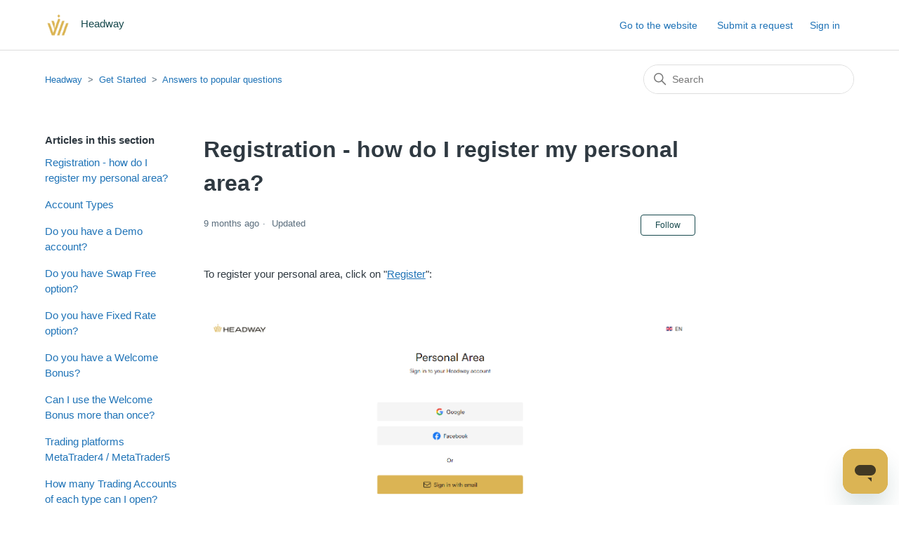

--- FILE ---
content_type: text/html; charset=utf-8
request_url: https://help.headway-online.care/hc/en-us/articles/7020106517661-Registration-how-do-I-register-my-personal-area
body_size: 8789
content:
<!DOCTYPE html>
<html dir="ltr" lang="en-US">
<head>
  <meta charset="utf-8" />
  <!-- v26892 -->


  <title>Registration - how do I register my personal area? &ndash; Headway</title>

  

  <meta name="description" content="To register your personal area, click on &quot;Register&quot;:    Enter your personal information:  E-mail address First name Surname..." /><meta property="og:image" content="https://help.headway-online.care/hc/theming_assets/01HZM115D9W7M6A96XVBH1C1WT" />
<meta property="og:type" content="website" />
<meta property="og:site_name" content="Headway" />
<meta property="og:title" content="Registration - how do I register my personal area?" />
<meta property="og:description" content="To register your personal area, click on &quot;Register&quot;:
 

Enter your personal information:

E-mail address
First name
Surname (last name, family name) 

Copy a temporary password or create your own.
..." />
<meta property="og:url" content="https://help.headway-online.care/hc/en-us/articles/7020106517661-Registration-how-do-I-register-my-personal-area" />
<link rel="canonical" href="https://help.headway-online.care/hc/en-us/articles/7020106517661-Registration-how-do-I-register-my-personal-area">
<link rel="alternate" hreflang="ar" href="https://help.headway-online.care/hc/ar/articles/7020106517661-%D8%A7%D9%84%D8%AA%D8%B3%D8%AC%D9%8A%D9%84-%D9%83%D9%8A%D9%81-%D8%A3%D8%B3%D8%AC%D9%84-%D8%B5%D9%81%D8%AD%D8%AA%D9%8A-%D8%A7%D9%84%D8%B4%D8%AE%D8%B5%D9%8A%D8%A9">
<link rel="alternate" hreflang="en-us" href="https://help.headway-online.care/hc/en-us/articles/7020106517661-Registration-how-do-I-register-my-personal-area">
<link rel="alternate" hreflang="es-419" href="https://help.headway-online.care/hc/es-419/articles/7020106517661-Registraci%C3%B3n-C%C3%B3mo-registro-mi-%C3%A1rea-personal">
<link rel="alternate" hreflang="fr" href="https://help.headway-online.care/hc/fr/articles/7020106517661-Enregistrement-comment-enregistrer-mon-espace-personnel">
<link rel="alternate" hreflang="id" href="https://help.headway-online.care/hc/id/articles/7020106517661-Pendaftaran-Bagaimana-saya-mendaftarkan-area-personal-saya">
<link rel="alternate" hreflang="ja" href="https://help.headway-online.care/hc/ja/articles/7020106517661-%E7%99%BB%E9%8C%B2-%E3%83%91%E3%83%BC%E3%82%BD%E3%83%8A%E3%83%AB%E3%82%A8%E3%83%AA%E3%82%A2%E3%81%AE%E7%99%BB%E9%8C%B2%E3%81%AE%E4%BB%95%E6%96%B9%E3%82%92%E6%95%99%E3%81%88%E3%81%A6%E3%81%8F%E3%81%A0%E3%81%95%E3%81%84">
<link rel="alternate" hreflang="ms" href="https://help.headway-online.care/hc/ms/articles/7020106517661-Pendaftaran-bagaimanakah-saya-boleh-mendaftarkan-ruang-peribadi-saya">
<link rel="alternate" hreflang="pt-br" href="https://help.headway-online.care/hc/pt-br/articles/7020106517661-Cadastro-como-registro-minha-%C3%A1rea-pessoal">
<link rel="alternate" hreflang="th" href="https://help.headway-online.care/hc/th/articles/7020106517661-%E0%B8%81%E0%B8%B2%E0%B8%A3%E0%B8%A5%E0%B8%87%E0%B8%97%E0%B8%B0%E0%B9%80%E0%B8%9A%E0%B8%B5%E0%B8%A2%E0%B8%99-%E0%B8%89%E0%B8%B1%E0%B8%99%E0%B8%88%E0%B8%B0%E0%B8%A5%E0%B8%87%E0%B8%97%E0%B8%B0%E0%B9%80%E0%B8%9A%E0%B8%B5%E0%B8%A2%E0%B8%99%E0%B8%9E%E0%B8%B7-%E0%B8%99%E0%B8%97%E0%B8%B5-%E0%B8%AA-%E0%B8%A7%E0%B8%99%E0%B8%9A%E0%B8%B8%E0%B8%84%E0%B8%84%E0%B8%A5%E0%B8%82%E0%B8%AD%E0%B8%87%E0%B8%89%E0%B8%B1%E0%B8%99%E0%B9%84%E0%B8%94-%E0%B8%AD%E0%B8%A2-%E0%B8%B2%E0%B8%87%E0%B9%84%E0%B8%A3">
<link rel="alternate" hreflang="vi" href="https://help.headway-online.care/hc/vi/articles/7020106517661-%C4%90%C4%83ng-ky-la-m-th%C3%AA-na-o-%C4%91%C3%AA-%C4%91%C4%83ng-ky-khu-v%C6%B0-c-ca-nh%C3%A2n-cu-a-t%C3%B4i">
<link rel="alternate" hreflang="x-default" href="https://help.headway-online.care/hc/en-us/articles/7020106517661-Registration-how-do-I-register-my-personal-area">

  <link rel="stylesheet" href="//static.zdassets.com/hc/assets/application-f34d73e002337ab267a13449ad9d7955.css" media="all" id="stylesheet" />
  <link rel="stylesheet" type="text/css" href="/hc/theming_assets/14777608/6533628450077/style.css?digest=19460058680989">

  <link rel="icon" type="image/x-icon" href="/hc/theming_assets/01HZM115J7PVDCPQMS7WGKP4FT">

    

  <meta content="width=device-width, initial-scale=1.0" name="viewport" />
<!-- Make the translated search clear button label available for use in JS -->
<!-- See buildClearSearchButton() in script.js -->
<script type="text/javascript">window.searchClearButtonLabelLocalized = "Clear search";</script>

<!-- Global site tag (gtag.js) - Google Analytics -->
<script async src="https://www.googletagmanager.com/gtag/js?id=G-N81HJ9CQNJ"></script>
<script>
    window.dataLayer = window.dataLayer || [];

    function gtag() {
        dataLayer.push(arguments);
    }
    gtag('js', new Date());
    gtag('config', 'G-N81HJ9CQNJ');
</script>

<!-- Google Tag Manager -->
<script>
    (function (w, d, s, l, i) {
        w[l] = w[l] || [];
        w[l].push({
            'gtm.start': new Date().getTime(),
            event: 'gtm.js'
        });
        var f = d.getElementsByTagName(s)[0],
            j = d.createElement(s),
            dl = l != 'dataLayer' ? '&l=' + l : '';
        j.async = true;
        j.src =
            'https://www.googletagmanager.com/gtm.js?id=' + i + dl;
        f.parentNode.insertBefore(j, f);
    })(window, document, 'script', 'dataLayer', 'GTM-TK9ZP3R');
</script>
<!-- End Google Tag Manager -->
  
</head>
<body class="">
  
  
  

  <a class="skip-navigation" tabindex="1" href="#main-content">Skip to main content</a>

<header class="header">
  <div class="logo">
    <a title="Home" href="/hc/en-us">
      <img src="/hc/theming_assets/01HZM115D9W7M6A96XVBH1C1WT" alt="Headway Help Center home page" />
      
        <span aria-hidden="true">Headway</span>
      
    </a>
  </div>

  <div class="nav-wrapper-desktop">
    <nav class="user-nav" id="user-nav">
      <ul class="user-nav-list">
        <li><a href="https://hw-id2.pro/" target="_blank">Go to the website</a></li>
        <li></li>
        <li><a class="submit-a-request" href="/hc/en-us/requests/new">Submit a request</a></li>
        
          <li>
            <a class="sign-in" rel="nofollow" data-auth-action="signin" title="Opens a dialog" role="button" href="/hc/en-us/signin?return_to=https%3A%2F%2Fhelp.headway-online.care%2Fhc%2Fen-us%2Farticles%2F7020106517661-Registration-how-do-I-register-my-personal-area">
              Sign in
            </a>
          </li>
        
      </ul>
    </nav>
    
  </div>

  <div class="nav-wrapper-mobile">
    <button class="menu-button-mobile" aria-controls="user-nav-mobile" aria-expanded="false" aria-label="Toggle navigation menu">
      
      <svg xmlns="http://www.w3.org/2000/svg" width="16" height="16" focusable="false" viewBox="0 0 16 16" class="icon-menu">
        <path fill="none" stroke="currentColor" stroke-linecap="round" d="M1.5 3.5h13m-13 4h13m-13 4h13"/>
      </svg>
    </button>
    <nav class="menu-list-mobile" id="user-nav-mobile" aria-expanded="false">
      <ul class="menu-list-mobile-items">
        
          <li class="item">
            <a role="menuitem" rel="nofollow" data-auth-action="signin" title="Opens a dialog" href="/hc/en-us/signin?return_to=https%3A%2F%2Fhelp.headway-online.care%2Fhc%2Fen-us%2Farticles%2F7020106517661-Registration-how-do-I-register-my-personal-area">
              Sign in
            </a>
          </li>
          <li class="nav-divider"></li>
        
        <li class="item"></li>
        <li class="item"><a class="submit-a-request" role="menuitem" href="/hc/en-us/requests/new">Submit a request</a></li>
        <li class="nav-divider"></li>
        
        </li>
      </ul>
    </nav>
  </div>

</header>


  <main role="main">
    <div class="container-divider"></div>
<div class="container">
  <nav class="sub-nav">
    <ol class="breadcrumbs">
  
    <li title="Headway">
      
        <a href="/hc/en-us">Headway</a>
      
    </li>
  
    <li title="Get Started ">
      
        <a href="/hc/en-us/categories/6738306957085-Get-Started">Get Started </a>
      
    </li>
  
    <li title="Answers to popular questions">
      
        <a href="/hc/en-us/sections/6738382481053-Answers-to-popular-questions">Answers to popular questions</a>
      
    </li>
  
</ol>

    <div class="search-container">
      <svg xmlns="http://www.w3.org/2000/svg" width="12" height="12" focusable="false" viewBox="0 0 12 12" class="search-icon" aria-hidden="true">
        <circle cx="4.5" cy="4.5" r="4" fill="none" stroke="currentColor"/>
        <path stroke="currentColor" stroke-linecap="round" d="M11 11L7.5 7.5"/>
      </svg>
      <form role="search" class="search" data-search="" action="/hc/en-us/search" accept-charset="UTF-8" method="get"><input type="hidden" name="utf8" value="&#x2713;" autocomplete="off" /><input type="hidden" name="category" id="category" value="6738306957085" autocomplete="off" />
<input type="search" name="query" id="query" placeholder="Search" aria-label="Search" /></form>
    </div>
  </nav>

  <div class="article-container" id="article-container">
    <aside class="article-sidebar" aria-labelledby="section-articles-title">
      
        <div class="collapsible-sidebar">
          <button type="button" class="collapsible-sidebar-toggle" aria-labelledby="section-articles-title" aria-expanded="false">
            <svg xmlns="http://www.w3.org/2000/svg" width="20" height="20" focusable="false" viewBox="0 0 12 12" aria-hidden="true" class="collapsible-sidebar-toggle-icon chevron-icon">
              <path fill="none" stroke="currentColor" stroke-linecap="round" d="M3 4.5l2.6 2.6c.2.2.5.2.7 0L9 4.5"/>
            </svg>
            <svg xmlns="http://www.w3.org/2000/svg" width="20" height="20" focusable="false" viewBox="0 0 12 12" aria-hidden="true" class="collapsible-sidebar-toggle-icon x-icon">
              <path stroke="currentColor" stroke-linecap="round" d="M3 9l6-6m0 6L3 3"/>
            </svg>
          </button>
          <span id="section-articles-title" class="collapsible-sidebar-title sidenav-title">
            Articles in this section
          </span>
          <div class="collapsible-sidebar-body">
            <ul>
              
                <li>
                  <a href="/hc/en-us/articles/7020106517661-Registration-how-do-I-register-my-personal-area" class="sidenav-item current-article">Registration - how do I register my personal area?</a>
                </li>
              
                <li>
                  <a href="/hc/en-us/articles/7129281120797-Account-Types" class="sidenav-item ">Account Types</a>
                </li>
              
                <li>
                  <a href="/hc/en-us/articles/7129322611869-Do-you-have-a-Demo-account" class="sidenav-item ">Do you have a Demo account? </a>
                </li>
              
                <li>
                  <a href="/hc/en-us/articles/7129324685597-Do-you-have-Swap-Free-option" class="sidenav-item ">Do you have Swap Free option?</a>
                </li>
              
                <li>
                  <a href="/hc/en-us/articles/7208198748061-Do-you-have-Fixed-Rate-option" class="sidenav-item ">Do you have Fixed Rate option?  </a>
                </li>
              
                <li>
                  <a href="/hc/en-us/articles/7129379440797-Do-you-have-a-Welcome-Bonus" class="sidenav-item ">Do you have a Welcome Bonus?</a>
                </li>
              
                <li>
                  <a href="/hc/en-us/articles/7129305785629-Can-I-use-the-Welcome-Bonus-more-than-once" class="sidenav-item ">Can I use the Welcome Bonus more than once?</a>
                </li>
              
                <li>
                  <a href="/hc/en-us/articles/7176764856349-Trading-platforms-MetaTrader4-MetaTrader5" class="sidenav-item ">Trading platforms MetaTrader4 / MetaTrader5</a>
                </li>
              
                <li>
                  <a href="/hc/en-us/articles/7129326355229-How-many-Trading-Accounts-of-each-type-can-I-open" class="sidenav-item ">How many Trading Accounts of each type can I open?</a>
                </li>
              
                <li>
                  <a href="/hc/en-us/articles/7208101123101-Do-I-need-to-verify-my-personal-area-to-start-trading" class="sidenav-item ">Do I need to verify my personal area to start trading?</a>
                </li>
              
            </ul>
            
              <a href="/hc/en-us/sections/6738382481053-Answers-to-popular-questions" class="article-sidebar-item">See more</a>
            
          </div>
        </div>
      
    </aside>

    <article id="main-content" class="article">
      <header class="article-header">
        <h1 title="Registration - how do I register my personal area?" class="article-title">
          Registration - how do I register my personal area?
          
        </h1>

        <div class="article-author">
          
          <div class="article-meta">
            

            <ul class="meta-group">
              
                <li class="meta-data"><time datetime="2025-04-28T11:35:30Z" title="2025-04-28T11:35:30Z" data-datetime="relative">April 28, 2025 11:35</time></li>
                <li class="meta-data">Updated</li>
              
            </ul>
          </div>
        </div>

        
          <div class="article-subscribe"><div data-helper="subscribe" data-json="{&quot;item&quot;:&quot;article&quot;,&quot;url&quot;:&quot;/hc/en-us/articles/7020106517661-Registration-how-do-I-register-my-personal-area/subscription.json&quot;,&quot;follow_label&quot;:&quot;Follow&quot;,&quot;unfollow_label&quot;:&quot;Unfollow&quot;,&quot;following_label&quot;:&quot;Following&quot;,&quot;can_subscribe&quot;:true,&quot;is_subscribed&quot;:false}"></div></div>
        
      </header>

      <section class="article-info">
        <div class="article-content">
          <div class="article-body"><p>To register your personal area, click on "<a href="https://hw.online/user/signup" target="_blank" rel="noopener noreferrer">Register</a>":</p>
<p>&nbsp;</p>
<p><img src="/hc/article_attachments/14018470754589"></p>
<p>Enter your personal information:</p>
<ul>
<li>E-mail address</li>
<li>First name</li>
<li>Surname (last name, family name)&nbsp;</li>
</ul>
<p>Copy a temporary password or create your own.</p>
<p>❗️ In order to complete registration and access your personal area, you have to verify your email address. The verification email will be sent to email you entered during registration. We kindly recommend checking the spam folder as well as your inbox, as sometimes the code may be delivered there. If you still cannot find it, please contact us via Live Chat or at <a href="mailto:care@hw.site">care@hw.site</a>.</p>
<p>Enter the 6-digit code to confirm your email. Please note that the code is valid for 30 minutes.<br><br></p>
<p>Do not forget to read and accept the:<br>- <a style="background-color: #ffffff;" href="https://hw.online/client-agreement/" target="_blank" rel="noopener noreferrer">Client Agreement</a><br>- <a style="background-color: #ffffff;" href="https://hw.online/privacy-policy/" target="_blank" rel="noopener noreferrer">Privacy Policy</a><br>- <a style="background-color: #ffffff;" href="https://hw.online/aml-agreement/" target="_blank" rel="noopener noreferrer">AML Agreement </a><br>- <a style="background-color: #ffffff;" href="https://hw.online/partnership-program/" target="_blank" rel="noopener noreferrer">Partnership Program</a><br>- Personal Data for regulatory purpose in accordance with GDPR</p>
<div class="row">
<div class="checkbox">
<div class="col-xs-1 col-sm-1 col-md-1 col-lg-1 wysiwyg-text-align-left">&nbsp;</div>
<div class="col-xs-1 col-sm-1 col-md-1 col-lg-1 wysiwyg-text-align-left">
<strong>Please note</strong>: You can also register your personal area via your Facebook or Google account.</div>
<div class="col-xs-1 col-sm-1 col-md-1 col-lg-1 wysiwyg-text-align-left">&nbsp;</div>
<div class="col-xs-1 col-sm-1 col-md-1 col-lg-1 wysiwyg-text-align-left"><img src="/hc/article_attachments/14018649173789"></div>
</div>
</div></div>
          
        </div>
      </section>

      <footer>
        <div class="article-footer">
          
            <div class="article-share">
  <ul class="share">
    <li>
      <a href="https://www.facebook.com/share.php?title=Registration+-+how+do+I+register+my+personal+area%3F&u=https%3A%2F%2Fhelp.headway-online.care%2Fhc%2Fen-us%2Farticles%2F7020106517661-Registration-how-do-I-register-my-personal-area" class="share-facebook" aria-label="Facebook">
        <svg xmlns="http://www.w3.org/2000/svg" width="12" height="12" focusable="false" viewBox="0 0 12 12" aria-label="Share this page on Facebook">
          <path fill="currentColor" d="M6 0a6 6 0 01.813 11.945V7.63h1.552l.244-1.585H6.812v-.867c0-.658.214-1.242.827-1.242h.985V2.55c-.173-.024-.538-.075-1.23-.075-1.444 0-2.29.767-2.29 2.513v1.055H3.618v1.585h1.484v4.304A6.001 6.001 0 016 0z"/>
        </svg>
      </a>
    </li>
    <li>
      <a href="https://twitter.com/share?lang=en&text=Registration+-+how+do+I+register+my+personal+area%3F&url=https%3A%2F%2Fhelp.headway-online.care%2Fhc%2Fen-us%2Farticles%2F7020106517661-Registration-how-do-I-register-my-personal-area" class="share-twitter" aria-label="X Corp">
        <svg xmlns="http://www.w3.org/2000/svg" width="12" height="12" focusable="false" viewBox="0 0 12 12" aria-label="Share this page on X Corp">
          <path fill="currentColor" d="M.0763914 0 3.60864 0 6.75369 4.49755 10.5303 0 11.6586 0 7.18498 5.11431 12 12 8.46775 12 5.18346 7.30333 1.12825 12 0 12 4.7531 6.6879z"/>
        </svg>
      </a>
    </li>
    <li>
      <a href="https://www.linkedin.com/shareArticle?mini=true&source=Headway&title=Registration+-+how+do+I+register+my+personal+area%3F&url=https%3A%2F%2Fhelp.headway-online.care%2Fhc%2Fen-us%2Farticles%2F7020106517661-Registration-how-do-I-register-my-personal-area" class="share-linkedin" aria-label="LinkedIn">
        <svg xmlns="http://www.w3.org/2000/svg" width="12" height="12" focusable="false" viewBox="0 0 12 12" aria-label="Share this page on LinkedIn">
          <path fill="currentColor" d="M10.8 0A1.2 1.2 0 0112 1.2v9.6a1.2 1.2 0 01-1.2 1.2H1.2A1.2 1.2 0 010 10.8V1.2A1.2 1.2 0 011.2 0h9.6zM8.09 4.356a1.87 1.87 0 00-1.598.792l-.085.133h-.024v-.783H4.676v5.727h1.778V7.392c0-.747.142-1.47 1.068-1.47.913 0 .925.854.925 1.518v2.785h1.778V7.084l-.005-.325c-.05-1.38-.456-2.403-2.13-2.403zm-4.531.142h-1.78v5.727h1.78V4.498zm-.89-2.846a1.032 1.032 0 100 2.064 1.032 1.032 0 000-2.064z"/>
        </svg>
      </a>
    </li>
  </ul>

</div>
          
          
            
          
        </div>
        
          <div class="article-votes">
            <span class="article-votes-question" id="article-votes-label">Was this article helpful?</span>
            <div class="article-votes-controls" role="group" aria-labelledby="article-votes-label">
              <button type="button" class="button article-vote article-vote-up" data-helper="vote" data-item="article" data-type="up" data-id="7020106517661" data-upvote-count="122" data-vote-count="144" data-vote-sum="100" data-vote-url="/hc/en-us/articles/7020106517661/vote" data-value="null" data-label="122 out of 144 found this helpful" data-selected-class="button-primary" aria-label="This article was helpful" aria-pressed="false">Yes</button>
              <button type="button" class="button article-vote article-vote-down" data-helper="vote" data-item="article" data-type="down" data-id="7020106517661" data-upvote-count="122" data-vote-count="144" data-vote-sum="100" data-vote-url="/hc/en-us/articles/7020106517661/vote" data-value="null" data-label="122 out of 144 found this helpful" data-selected-class="button-primary" aria-label="This article was not helpful" aria-pressed="false">No</button>
            </div>
            <small class="article-votes-count">
              <span class="article-vote-label" data-helper="vote" data-item="article" data-type="label" data-id="7020106517661" data-upvote-count="122" data-vote-count="144" data-vote-sum="100" data-vote-url="/hc/en-us/articles/7020106517661/vote" data-value="null" data-label="122 out of 144 found this helpful">122 out of 144 found this helpful</span>
            </small>
          </div>
        

        <div class="article-more-questions">
          Have more questions? <a href="/hc/en-us/requests/new">Submit a request</a>
        </div>
        <div class="article-return-to-top">
          <a href="#article-container">
            Return to top
            <svg xmlns="http://www.w3.org/2000/svg" class="article-return-to-top-icon" width="20" height="20" focusable="false" viewBox="0 0 12 12" aria-hidden="true">
              <path fill="none" stroke="currentColor" stroke-linecap="round" d="M3 4.5l2.6 2.6c.2.2.5.2.7 0L9 4.5"/>
            </svg>
          </a>
        </div>
      </footer>

      <div class="article-relatives">
        
          <div data-recent-articles></div>
        
        
          
  <section class="related-articles">
    
      <h2 class="related-articles-title">Related articles</h2>
    
    <ul>
      
        <li>
          <a href="/hc/en-us/related/click?data=[base64]%3D%3D--db2fcb8abc5c36bedc0dd140a21d4551b8d48390" rel="nofollow">Bonus $111 Profit Withdrawal</a>
        </li>
      
        <li>
          <a href="/hc/en-us/related/click?data=[base64]" rel="nofollow">Do you have a Welcome Bonus?</a>
        </li>
      
        <li>
          <a href="/hc/en-us/related/click?data=[base64]" rel="nofollow">How to Log In to my account on the MetaTrader platform?</a>
        </li>
      
        <li>
          <a href="/hc/en-us/related/click?data=[base64]%3D--c99791b868250f8ffad51b8973b76f6493f1785f" rel="nofollow">How to Make a Withdrawal on Headway?</a>
        </li>
      
        <li>
          <a href="/hc/en-us/related/click?data=[base64]" rel="nofollow">Steps of Verification - How do I verify my Personal Area?</a>
        </li>
      
    </ul>
  </section>


        
      </div>
      
        <div class="article-comments" id="article-comments">
          <section class="comments">
            <header class="comment-overview">
              <h2 class="comment-heading">
                Comments
              </h2>
              <p class="comment-callout">0 comments</p>
              
            </header>

            <ul id="comments" class="comment-list">
              
            </ul>

            

            

            <p class="comment-callout">Article is closed for comments.</p>
          </section>
        </div>
      
    </article>
  </div>
</div>

  </main>

  <footer class="footer">
  <div class="footer-inner">
    <a title="Home" href="/hc/en-us">Headway</a>

    <div class="footer-language-selector">
      
        <div class="dropdown language-selector">
          <button class="dropdown-toggle" aria-haspopup="true">
            English (US)
            <svg xmlns="http://www.w3.org/2000/svg" width="12" height="12" focusable="false" viewBox="0 0 12 12" class="dropdown-chevron-icon">
              <path fill="none" stroke="currentColor" stroke-linecap="round" d="M3 4.5l2.6 2.6c.2.2.5.2.7 0L9 4.5"/>
            </svg>
          </button>
          <span class="dropdown-menu dropdown-menu-end" role="menu">
            
              <a href="/hc/change_language/ar?return_to=%2Fhc%2Far%2Farticles%2F7020106517661-%25D8%25A7%25D9%2584%25D8%25AA%25D8%25B3%25D8%25AC%25D9%258A%25D9%2584-%25D9%2583%25D9%258A%25D9%2581-%25D8%25A3%25D8%25B3%25D8%25AC%25D9%2584-%25D8%25B5%25D9%2581%25D8%25AD%25D8%25AA%25D9%258A-%25D8%25A7%25D9%2584%25D8%25B4%25D8%25AE%25D8%25B5%25D9%258A%25D8%25A9" dir="rtl" rel="nofollow" role="menuitem">
                العربية
              </a>
            
              <a href="/hc/change_language/es-419?return_to=%2Fhc%2Fes-419%2Farticles%2F7020106517661-Registraci%25C3%25B3n-C%25C3%25B3mo-registro-mi-%25C3%25A1rea-personal" dir="ltr" rel="nofollow" role="menuitem">
                Español (Latinoamérica)
              </a>
            
              <a href="/hc/change_language/fr?return_to=%2Fhc%2Ffr%2Farticles%2F7020106517661-Enregistrement-comment-enregistrer-mon-espace-personnel" dir="ltr" rel="nofollow" role="menuitem">
                Français
              </a>
            
              <a href="/hc/change_language/id?return_to=%2Fhc%2Fid%2Farticles%2F7020106517661-Pendaftaran-Bagaimana-saya-mendaftarkan-area-personal-saya" dir="ltr" rel="nofollow" role="menuitem">
                Bahasa Indonesia
              </a>
            
              <a href="/hc/change_language/ja?return_to=%2Fhc%2Fja%2Farticles%2F7020106517661-%25E7%2599%25BB%25E9%258C%25B2-%25E3%2583%2591%25E3%2583%25BC%25E3%2582%25BD%25E3%2583%258A%25E3%2583%25AB%25E3%2582%25A8%25E3%2583%25AA%25E3%2582%25A2%25E3%2581%25AE%25E7%2599%25BB%25E9%258C%25B2%25E3%2581%25AE%25E4%25BB%2595%25E6%2596%25B9%25E3%2582%2592%25E6%2595%2599%25E3%2581%2588%25E3%2581%25A6%25E3%2581%258F%25E3%2581%25A0%25E3%2581%2595%25E3%2581%2584" dir="ltr" rel="nofollow" role="menuitem">
                日本語
              </a>
            
              <a href="/hc/change_language/ms?return_to=%2Fhc%2Fms%2Farticles%2F7020106517661-Pendaftaran-bagaimanakah-saya-boleh-mendaftarkan-ruang-peribadi-saya" dir="ltr" rel="nofollow" role="menuitem">
                Bahasa Melayu
              </a>
            
              <a href="/hc/change_language/pt-br?return_to=%2Fhc%2Fpt-br%2Farticles%2F7020106517661-Cadastro-como-registro-minha-%25C3%25A1rea-pessoal" dir="ltr" rel="nofollow" role="menuitem">
                Português do Brasil
              </a>
            
              <a href="/hc/change_language/th?return_to=%2Fhc%2Fth%2Farticles%2F7020106517661-%25E0%25B8%2581%25E0%25B8%25B2%25E0%25B8%25A3%25E0%25B8%25A5%25E0%25B8%2587%25E0%25B8%2597%25E0%25B8%25B0%25E0%25B9%2580%25E0%25B8%259A%25E0%25B8%25B5%25E0%25B8%25A2%25E0%25B8%2599-%25E0%25B8%2589%25E0%25B8%25B1%25E0%25B8%2599%25E0%25B8%2588%25E0%25B8%25B0%25E0%25B8%25A5%25E0%25B8%2587%25E0%25B8%2597%25E0%25B8%25B0%25E0%25B9%2580%25E0%25B8%259A%25E0%25B8%25B5%25E0%25B8%25A2%25E0%25B8%2599%25E0%25B8%259E%25E0%25B8%25B7-%25E0%25B8%2599%25E0%25B8%2597%25E0%25B8%25B5-%25E0%25B8%25AA-%25E0%25B8%25A7%25E0%25B8%2599%25E0%25B8%259A%25E0%25B8%25B8%25E0%25B8%2584%25E0%25B8%2584%25E0%25B8%25A5%25E0%25B8%2582%25E0%25B8%25AD%25E0%25B8%2587%25E0%25B8%2589%25E0%25B8%25B1%25E0%25B8%2599%25E0%25B9%2584%25E0%25B8%2594-%25E0%25B8%25AD%25E0%25B8%25A2-%25E0%25B8%25B2%25E0%25B8%2587%25E0%25B9%2584%25E0%25B8%25A3" dir="ltr" rel="nofollow" role="menuitem">
                ไทย
              </a>
            
              <a href="/hc/change_language/vi?return_to=%2Fhc%2Fvi%2Farticles%2F7020106517661-%25C4%2590%25C4%2583ng-ky-la-m-th%25C3%25AA-na-o-%25C4%2591%25C3%25AA-%25C4%2591%25C4%2583ng-ky-khu-v%25C6%25B0-c-ca-nh%25C3%25A2n-cu-a-t%25C3%25B4i" dir="ltr" rel="nofollow" role="menuitem">
                Tiếng Việt
              </a>
            
          </span>
        </div>
      
    </div>
  </div>
</footer>



  <!-- / -->

  
  <script src="//static.zdassets.com/hc/assets/en-us.bbb3d4d87d0b571a9a1b.js"></script>
  

  <script type="text/javascript">
  /*

    Greetings sourcecode lurker!

    This is for internal Zendesk and legacy usage,
    we don't support or guarantee any of these values
    so please don't build stuff on top of them.

  */

  HelpCenter = {};
  HelpCenter.account = {"subdomain":"carehw","environment":"production","name":"Headway"};
  HelpCenter.user = {"identifier":"da39a3ee5e6b4b0d3255bfef95601890afd80709","email":null,"name":"","role":"anonymous","avatar_url":"https://assets.zendesk.com/hc/assets/default_avatar.png","is_admin":false,"organizations":[],"groups":[]};
  HelpCenter.internal = {"asset_url":"//static.zdassets.com/hc/assets/","web_widget_asset_composer_url":"https://static.zdassets.com/ekr/snippet.js","current_session":{"locale":"en-us","csrf_token":null,"shared_csrf_token":null},"usage_tracking":{"event":"article_viewed","data":"[base64]--f56a072bbd0459550915723c09e5891b1ec23ca4","url":"https://help.headway-online.care/hc/activity"},"current_record_id":"7020106517661","current_record_url":"/hc/en-us/articles/7020106517661-Registration-how-do-I-register-my-personal-area","current_record_title":"Registration - how do I register my personal area?","current_text_direction":"ltr","current_brand_id":6533628450077,"current_brand_name":"Headway","current_brand_url":"https://carehw.zendesk.com","current_brand_active":true,"current_path":"/hc/en-us/articles/7020106517661-Registration-how-do-I-register-my-personal-area","show_autocomplete_breadcrumbs":true,"user_info_changing_enabled":false,"has_user_profiles_enabled":false,"has_end_user_attachments":true,"user_aliases_enabled":false,"has_anonymous_kb_voting":true,"has_multi_language_help_center":true,"show_at_mentions":false,"embeddables_config":{"embeddables_web_widget":true,"embeddables_help_center_auth_enabled":false,"embeddables_connect_ipms":false},"answer_bot_subdomain":"static","gather_plan_state":"cancelled","has_article_verification":false,"has_gather":false,"has_ckeditor":false,"has_community_enabled":false,"has_community_badges":false,"has_community_post_content_tagging":false,"has_gather_content_tags":false,"has_guide_content_tags":true,"has_user_segments":true,"has_answer_bot_web_form_enabled":false,"has_garden_modals":false,"theming_cookie_key":"hc-da39a3ee5e6b4b0d3255bfef95601890afd80709-2-preview","is_preview":false,"has_search_settings_in_plan":true,"theming_api_version":2,"theming_settings":{"brand_color":"#17494D","brand_text_color":"#FFFFFF","text_color":"#2F3941","link_color":"#1F73B7","hover_link_color":"#0F3554","visited_link_color":"#9358B0","background_color":"#FFFFFF","heading_font":"-apple-system, BlinkMacSystemFont, 'Segoe UI', Helvetica, Arial, sans-serif","text_font":"-apple-system, BlinkMacSystemFont, 'Segoe UI', Helvetica, Arial, sans-serif","logo":"/hc/theming_assets/01HZM115D9W7M6A96XVBH1C1WT","show_brand_name":true,"favicon":"/hc/theming_assets/01HZM115J7PVDCPQMS7WGKP4FT","homepage_background_image":"/hc/theming_assets/01HZM116WP9XFFCFVWJ56NFYXK","community_background_image":"/hc/theming_assets/01HZM1172TT2Q2CH2XK5C975CZ","community_image":"/hc/theming_assets/01HZM117880PHX8691BJ70ZE4N","instant_search":true,"scoped_kb_search":true,"scoped_community_search":true,"show_recent_activity":true,"show_articles_in_section":true,"show_article_author":false,"show_article_comments":true,"show_follow_article":true,"show_recently_viewed_articles":true,"show_related_articles":true,"show_article_sharing":true,"show_follow_section":true,"show_follow_post":true,"show_post_sharing":true,"show_follow_topic":true,"request_list_beta":false},"has_pci_credit_card_custom_field":false,"help_center_restricted":false,"is_assuming_someone_else":false,"flash_messages":[],"user_photo_editing_enabled":true,"user_preferred_locale":"en-us","base_locale":"en-us","login_url":"https://carehw.zendesk.com/access?brand_id=6533628450077\u0026return_to=https%3A%2F%2Fhelp.headway-online.care%2Fhc%2Fen-us%2Farticles%2F7020106517661-Registration-how-do-I-register-my-personal-area","has_alternate_templates":false,"has_custom_statuses_enabled":true,"has_hc_generative_answers_setting_enabled":true,"has_generative_search_with_zgpt_enabled":false,"has_suggested_initial_questions_enabled":false,"has_guide_service_catalog":true,"has_service_catalog_search_poc":false,"has_service_catalog_itam":false,"has_csat_reverse_2_scale_in_mobile":false,"has_knowledge_navigation":false,"has_unified_navigation":false,"has_unified_navigation_eap_access":true,"has_csat_bet365_branding":false,"version":"v26892","dev_mode":false};
</script>

  
  
  <script src="//static.zdassets.com/hc/assets/hc_enduser-9d4172d9b2efbb6d87e4b5da3258eefa.js"></script>
  <script type="text/javascript" src="/hc/theming_assets/14777608/6533628450077/script.js?digest=19460058680989"></script>
  
</body>
</html>